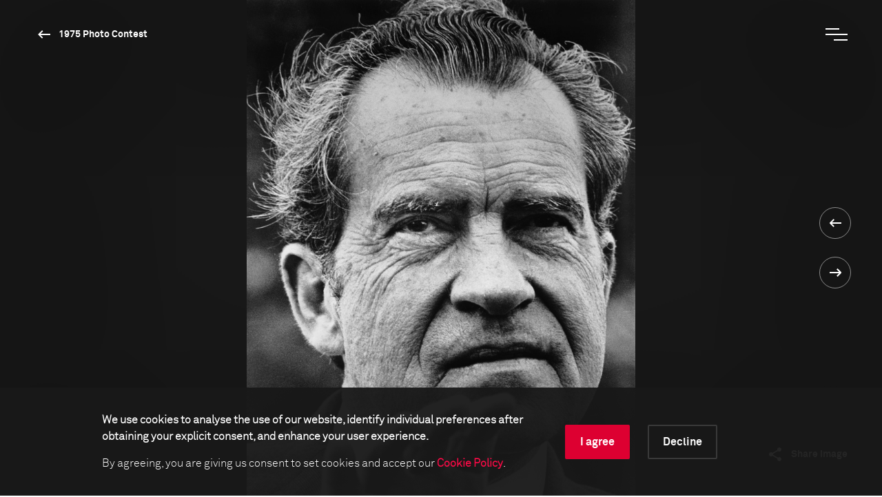

--- FILE ---
content_type: text/html; charset=utf-8
request_url: https://www.worldpressphoto.org/collection/photo-contest/1975/david-c-nance/1
body_size: 13241
content:

<!DOCTYPE html>
<html xmlns="http://www.w3.org/1999/xhtml" lang="en" xml:lang="en">
<head id="head">
    <meta name="viewport" content="width=device-width, initial-scale=1" />
    <meta charset="UTF-8" />
    <link rel="shortcut icon" href="https://www.worldpressphoto.org/favicon.ico" type="image/vnd.microsoft.icon" />
    <title>1975 David C. Nance PO1 | World Press Photo</title>
    <link href="/Frontend/styles/style.css?v=3" rel="stylesheet">
    


    <!-- Google Tag Manager -->
    <script>
        (function (w, d, s, l, i) {
            w[l] = w[l] || []; w[l].push(
                { 'gtm.start': new Date().getTime(), event: 'gtm.js' }
            ); var f = d.getElementsByTagName(s)[0],
                j = d.createElement(s), dl = l != 'dataLayer' ? '&l=' + l : ''; j.async = true; j.src =
                    'https://www.googletagmanager.com/gtm.js?id=' + i + dl; f.parentNode.insertBefore(j, f);
        })(window, document, 'script', 'dataLayer', 'GTM-5FKZ6G8');
    </script>
    <!-- End Google Tag Manager -->
    
    <!-- Google Tag Manager 2025-11-14 -->
    <script>
        (function (w, d, s, l, i) {
                w[l] = w[l] || []; w[l].push({
                    'gtm.start':
                        new Date().getTime(), event: 'gtm.js'
                }); var f = d.getElementsByTagName(s)[0],
                    j = d.createElement(s), dl = l != 'dataLayer' ? '&l=' + l : ''; j.async = true; j.src =
                        'https://www.googletagmanager.com/gtm.js?id=' + i + dl; f.parentNode.insertBefore(j, f);
        })(window, document, 'script', 'dataLayer', 'GTM-NHGBTL3D');
    </script>
    <!-- End Google Tag Manager -->
    
    
    <script>
        function setCMSCookieLevel(lvl) {

            document.cookie = `CMSCookieLevel=${lvl};max-age=31536000; SameSite=LAX; Secure`;
            window.location.reload();
        }

    </script>

    <script>
        function setImageWarning() {

            document.cookie = `WPPImageWarning=accepted;max-age=; SameSite=LAX; Secure`;
            window.location.reload();
        }

    </script>

    <meta name="description" content="1975 David C. Nance PO1">
</head>
<body>
    <!-- Google Tag Manager (noscript) -->
    <noscript>
        <iframe src="https://www.googletagmanager.com/ns.html?id=GTM-5FKZ6G8"
                height="0" width="0" style="display:none;visibility:hidden"></iframe>
    </noscript>
    <!-- End Google Tag Manager (noscript) -->
    
    <!-- Google Tag Manager (noscript) 2025-11-14 -->
    <noscript>
        <iframe src="https://www.googletagmanager.com/ns.html?id=GTM-NHGBTL3D"
                height="0" width="0" style="display:none;visibility:hidden"></iframe>
    </noscript>
    <!-- End Google Tag Manager (noscript) -->
    
    
    <header>

            <div class="header js-header">
                <div class="position-relative">
                    <a href="/" class="header__logo animatable animatable--hidden animatable--start-y-top js-logo">
                        <img src="/Frontend/images/logo.svg" alt="logo" />
                    </a>

                    <a href="/collection/photocontest/1975"
                       class="button button--white button--arrow-left button--arrow-white button--smaller-text button--header animatable animatable--visible animatable--end-y-absolute-centered js-header-button">
                        1975 Photo Contest
                    </a>
                </div>
                <div class="header__search animatable animatable--hidden animatable--start-y-top js-search-element">
                    <input type="search" class="header__search-input" placeholder=Search... />
                    <input type="submit" class="header__search-btn" value="" />
                </div>
                <button type="button" class="header__menu-btn js-menu-btn">
                    <span class="header__menu-btn-line"></span>
                    <span class="header__menu-btn-line"></span>
                    <span class="header__menu-btn-line"></span>
                </button>
            </div>
    <div class="main-menu js-menu">
        <div class="main-menu__navigation js-menu-navigation">
                <nav class="main-menu__navigation-top">

                        <ul class="list list--primary list--red-line js-menu-list">
                            <li class="animatable animatable--hidden animatable--start-y-bottom">
                                <a href="/calendar" >Calendar</a>
                            </li>

                        </ul>
                        <ul class="list list--primary list--red-line js-menu-list">
                            <li class="animatable animatable--hidden animatable--start-y-bottom">
                                <a href="/collection" >Collection</a>
                            </li>

                                <li class="animatable animatable--hidden animatable--start-y-bottom">
                                    <a href="/collection/photocontest/2025" >
                                        2025 Contest
                                    </a>
                                </li>
                                <li class="animatable animatable--hidden animatable--start-y-bottom">
                                    <a href="/collection/photo-contest" >
                                        Archive 1955 - 2025
                                    </a>
                                </li>
                        </ul>
                        <ul class="list list--primary list--red-line js-menu-list">
                            <li class="animatable animatable--hidden animatable--start-y-bottom">
                                <a href="/contest/2026" >Contest</a>
                            </li>

                        </ul>
                        <ul class="list list--primary list--red-line js-menu-list">
                            <li class="animatable animatable--hidden animatable--start-y-bottom">
                                <a href="/exhibitions" >Exhibitions</a>
                            </li>

                        </ul>
                        <ul class="list list--primary list--red-line js-menu-list">
                            <li class="animatable animatable--hidden animatable--start-y-bottom">
                                <a href="/education/" >Education</a>
                            </li>

                                <li class="animatable animatable--hidden animatable--start-y-bottom">
                                    <a href="/education/programs" >
                                        Programs
                                    </a>
                                </li>
                                <li class="animatable animatable--hidden animatable--start-y-bottom">
                                    <a href="/education/visual-literacy" >
                                        Visual Literacy
                                    </a>
                                </li>
                                <li class="animatable animatable--hidden animatable--start-y-bottom">
                                    <a href="/education/research" >
                                        Research
                                    </a>
                                </li>
                        </ul>
                        <ul class="list list--primary list--red-line js-menu-list">
                            <li class="animatable animatable--hidden animatable--start-y-bottom">
                                <a href="/yearbook" >Publication</a>
                            </li>

                        </ul>

                </nav>

                <div class="main-menu__navigation-bottom">
                    <ul class="list list--horizontal list--secondary list--red-line js-menu-list">
                            <li class="animatable animatable--hidden animatable--start-y-bottom">
                                <a href="/about-us" >
                                    About us
                                </a>
                            </li>
                            <li class="animatable animatable--hidden animatable--start-y-bottom">
                                <a href="/news" >
                                    News
                                </a>
                            </li>
                            <li class="animatable animatable--hidden animatable--start-y-bottom">
                                <a href="/yearbook" >
                                    Yearbook
                                </a>
                            </li>
                            <li class="animatable animatable--hidden animatable--start-y-bottom">
                                <a href="https://witness.worldpressphoto.org/" target=&#39;_blank&#39;>
                                    Online magazine
                                </a>
                            </li>
                            <li class="animatable animatable--hidden animatable--start-y-bottom">
                                <a href="/support" >
                                    Support us
                                </a>
                            </li>
                    </ul>
                </div>
        </div>
    </div>

    </header>
    <main class="js-bg-color-el">
        
    <div class="js-bg-color-el">
        <div class="photo-details-page">
                <div class="background-color background-color--dark">
                    <div class="container">
                        <div class="full-viewport full-viewport--dark-bg js-bg-color-el js-full-viewport js-intro-switcher">
                            <div class="swiper-container big-image-swiper">
                                <div class="swiper-wrapper">
                                    <div class="swiper-slide mobile-img-center" title="" style="background: url('/getmedia/5155f261-06eb-45e3-831c-eac007a71185/1975-David-C-Nance-PO1?maxsidesize=1920&amp;resizemode=force') no-repeat center/contain"></div>
                                </div>
                                <div class="swiper-btns swiper-btns--center-right swiper-btns--vertical">
                                    <a href='/collection/photo-contest/1975/bill-pierce-gn/1'
                                       class="swiper-btn swiper-btn--white swiper-btn--round-with-arrow swiper-btn--prev">
                                    </a>

                                    <a href='/collection/photo-contest/1975/dimitar-deynov-ot/1'
                                       class="swiper-btn swiper-btn--white swiper-btn--round-with-arrow swiper-btn--next">
                                    </a>
                                </div>
                                <div class="big-image-swiper__controls">
                                    <div class="big-image-swiper__controls-holder big-image-swiper__controls-holder--left">
                                    </div>
                                    <div class="big-image-swiper__controls-holder">
                                        

                                        <div class="big-image-swiper__controls-holder">
                                            <a href="#" class="button button--swiper-controls button--share js-share-button">
                                                <span>Share image</span>
                                            </a>
                                            <div class="big-image-swiper__controls-holder-social animatable animatable--hidden animatable--start-y-bottom js-social-icons">
                                                <a href="https://twitter.com/intent/tweet?url=https://www.worldpressphoto.org/collection/photo-contest/1975/david-c-nance/1" target="_blank" class="icon icon--social icon--tw">
                                                    <span class="sr-only">Twitter Icon</span>
                                                </a>
                                                <a href="https://www.facebook.com/sharer/sharer.php?u=https://www.worldpressphoto.org/collection/photo-contest/1975/david-c-nance/1" target="_blank" class="icon icon--social icon--fb">
                                                    <span class="sr-only">Facebook Icon</span>
                                                </a>
                                                <a href="https://www.linkedin.com/shareArticle?mini=true&url=https://www.worldpressphoto.org/collection/photo-contest/1975/david-c-nance/1" target="_blank" class="icon icon--social icon--li">
                                                    <span class="sr-only">LinkedIn Icon</span>
                                                </a>
                                            </div>
                                        </div>
                                    </div>
                                </div>
                            </div>
                        </div>
                    </div>
                </div>
                        

<div class="container">
    <div class="custom-row">
        <div class="col-12">
            <div class="photo-details">

                <div class="photo-details__fixed-column js-sticky-content-holder js-bg-color-el">
                    <div class="photo-details__fixed-column-stretched-background"></div>
                    <div class="photo-details__fixed-column-content js-sticky-content">

                            <div class="photo-details__fixed-column-title">
                                    <h5 class="title title--16 title--gray">1975 Photo Contest - Portraits - 1st prize</h5>
                                                            </div>


                            <div class="photo-details__fixed-column-photographer">

                                
    <h5 class="title title--16 title--gray">Photographer</h5>
    <h2 class="title title--40 title--white">David C. Nance</h2>

                                    <p class="photo-details">Houston Chronicle</p>
                            </div>


                    </div>
                </div>

                <div class="photo-details__content-column js-bg-color-el">
                    <div class="photo-details__section photo-details__section--general-info">
                            <p>01 February, 1974</p>
                                                    <p>
                                <p>US President Richard Nixon during the Watergate scandal, six months prior to his resignation.</p>

                            </p>
                        
                    </div>

                    <div class="photo-details__more-info-mobile">
                        <a href="#" class="button button--arrow-right js-toggle-mobile-content-position">
                            <span>More information about the photo</span><span>Less information about the photo</span>
                        </a>
                    </div>


    <div class="photo-details__section photo-details__section--photographer-info">
        <h3 class="title title--32 title--gray">About the photographer</h3>



        <div class="photo-details__photographer-bio">
            <p class="photo-details__photographer-name">David C. Nance</p>
                    <p>David C. Nance, born in Charlotte, North Carolina, worked as a photojournalist for the Charlotte Observer before joining the Houston Chronicle in 1965.</p>
        </div>


            <p class="link-arrow">
                <a class="button button--arrow-right" href="/david-c-nance">Read the full biography</a>
            </p>
    </div>

                    <div id="more-info" class="photo-details__section photo-details__section--more-info">






                            <div class="photo-details__more-info-item">
                                <h3 class="title title--32 title--gray">This image is collected in</h3>

                                    <p class="link-arrow">
                                        <a class="button button--arrow-right" href="/collection/photocontest/1975">1975 Photo Contest</a>
                                    </p>
                            </div>
                    </div>

                        <div class="photo-details__more-info-toggle">
                            <a href="#more-info" class="js-toggle-content-height toggle-arrow-down">
                                <span class="photo-details__more-info-show-more">More information about the photo</span>
                                <span class="photo-details__more-info-show-less">Less information about the photo</span>
                                <span class="photo-details__more-info-arrow button button--arrow-down"></span>
                            </a>
                        </div>

                </div>

            </div>
        </div>


            <div class="photo-details-page__photo-carousel">
                <div class="swiper-container photo-hover-carousel js-photo-hover-carousel-swiper js-bg-color-el">
                    <h2 class="title title--40">Related stories</h2>
                    <div class="swiper-wrapper">

                            <div class="swiper-slide">
                                <div class="photo-hover-carousel__item">
                                    <a href="/collection/photo-contest/1974/alexander-rubashkin/1">
                                        <div class="photo-hover-carousel__item-image img-center js-img-with-txt js-bg-color-el swiper-lazy" style="background-position:center;background-size:cover;background-repeat:no-repeat;"
                                             title="David C. Nance" data-background="/getmedia/4be9a3e9-66ce-4f6b-93ff-1801d1d30fa3/1974-Alexander-Rubashkin-PO1?maxsidesize=1920&amp;resizemode=force">
                                            <div class="swiper-lazy-preloader"></div>
                                        </div>
                                        <div class="photo-hover-carousel__item-text js-txt-for-img">
                                            <p class="photo-hover-carousel__item-small-label"></p>
                                            <p class="photo-hover-carousel__item-large-label">David C. Nance</p>
                                        </div>
                                    </a>
                                </div>
                            </div>
                            <div class="swiper-slide">
                                <div class="photo-hover-carousel__item">
                                    <a href="/collection/photo-contest/1972/manfred-rademacher/1">
                                        <div class="photo-hover-carousel__item-image img-center js-img-with-txt js-bg-color-el swiper-lazy" style="background-position:center;background-size:cover;background-repeat:no-repeat;"
                                             title="David C. Nance" data-background="/getmedia/c6f17374-10e3-4e0d-9b62-90b93bf035ab/1972-Manfred-Rademacher-PO2?maxsidesize=1920&amp;resizemode=force">
                                            <div class="swiper-lazy-preloader"></div>
                                        </div>
                                        <div class="photo-hover-carousel__item-text js-txt-for-img">
                                            <p class="photo-hover-carousel__item-small-label"></p>
                                            <p class="photo-hover-carousel__item-large-label">David C. Nance</p>
                                        </div>
                                    </a>
                                </div>
                            </div>
                            <div class="swiper-slide">
                                <div class="photo-hover-carousel__item">
                                    <a href="/collection/photo-contest/1973/peter-meissner/1">
                                        <div class="photo-hover-carousel__item-image img-center js-img-with-txt js-bg-color-el swiper-lazy" style="background-position:center;background-size:cover;background-repeat:no-repeat;"
                                             title="David C. Nance" data-background="/getmedia/779b91a3-4e92-4fb3-a1b6-d38fc61ee318/1973-Peter-Meissner-PO1?maxsidesize=1920&amp;resizemode=force">
                                            <div class="swiper-lazy-preloader"></div>
                                        </div>
                                        <div class="photo-hover-carousel__item-text js-txt-for-img">
                                            <p class="photo-hover-carousel__item-small-label"></p>
                                            <p class="photo-hover-carousel__item-large-label">David C. Nance</p>
                                        </div>
                                    </a>
                                </div>
                            </div>
                            <div class="swiper-slide">
                                <div class="photo-hover-carousel__item">
                                    <a href="/collection/photo-contest/1974/john-duricka/1">
                                        <div class="photo-hover-carousel__item-image img-center js-img-with-txt js-bg-color-el swiper-lazy" style="background-position:center;background-size:cover;background-repeat:no-repeat;"
                                             title="David C. Nance" data-background="/getmedia/40c63855-051a-4133-b4c0-25a6a50ebe1f/1974-John-Duricka-PO3?maxsidesize=1920&amp;resizemode=force">
                                            <div class="swiper-lazy-preloader"></div>
                                        </div>
                                        <div class="photo-hover-carousel__item-text js-txt-for-img">
                                            <p class="photo-hover-carousel__item-small-label"></p>
                                            <p class="photo-hover-carousel__item-large-label">David C. Nance</p>
                                        </div>
                                    </a>
                                </div>
                            </div>
                            <div class="swiper-slide">
                                <div class="photo-hover-carousel__item">
                                    <a href="/collection/photo-contest/1974/volker-hinz/1">
                                        <div class="photo-hover-carousel__item-image img-center js-img-with-txt js-bg-color-el swiper-lazy" style="background-position:center;background-size:cover;background-repeat:no-repeat;"
                                             title="David C. Nance" data-background="/getmedia/6bdf396c-57dc-4f00-946c-d6d8a45e3b02/1974-Volker-Hinz-PO2?maxsidesize=1920&amp;resizemode=force">
                                            <div class="swiper-lazy-preloader"></div>
                                        </div>
                                        <div class="photo-hover-carousel__item-text js-txt-for-img">
                                            <p class="photo-hover-carousel__item-small-label"></p>
                                            <p class="photo-hover-carousel__item-large-label">David C. Nance</p>
                                        </div>
                                    </a>
                                </div>
                            </div>
                            <div class="swiper-slide">
                                <div class="photo-hover-carousel__item">
                                    <a href="/collection/photo-contest/1972/klaus-gottfredsen/1">
                                        <div class="photo-hover-carousel__item-image img-center js-img-with-txt js-bg-color-el swiper-lazy" style="background-position:center;background-size:cover;background-repeat:no-repeat;"
                                             title="David C. Nance" data-background="/getmedia/5596a42a-3fc8-412f-b22d-898fd6d2647e/1972-Klaus-Gottfredsen-PO1?maxsidesize=1920&amp;resizemode=force">
                                            <div class="swiper-lazy-preloader"></div>
                                        </div>
                                        <div class="photo-hover-carousel__item-text js-txt-for-img">
                                            <p class="photo-hover-carousel__item-small-label"></p>
                                            <p class="photo-hover-carousel__item-large-label">David C. Nance</p>
                                        </div>
                                    </a>
                                </div>
                            </div>
                            <div class="swiper-slide">
                                <div class="photo-hover-carousel__item">
                                    <a href="/collection/photo-contest/1975/eduardo-gageiro/1">
                                        <div class="photo-hover-carousel__item-image img-center js-img-with-txt js-bg-color-el swiper-lazy" style="background-position:center;background-size:cover;background-repeat:no-repeat;"
                                             title="David C. Nance" data-background="/getmedia/b4bcc605-1a67-461a-8341-bfb9139fe940/1975-Eduardo-Gageiro-PO2?maxsidesize=1920&amp;resizemode=force">
                                            <div class="swiper-lazy-preloader"></div>
                                        </div>
                                        <div class="photo-hover-carousel__item-text js-txt-for-img">
                                            <p class="photo-hover-carousel__item-small-label"></p>
                                            <p class="photo-hover-carousel__item-large-label">David C. Nance</p>
                                        </div>
                                    </a>
                                </div>
                            </div>
                            <div class="swiper-slide">
                                <div class="photo-hover-carousel__item">
                                    <a href="/collection/photo-contest/1973/vladimir-savostyanov/1">
                                        <div class="photo-hover-carousel__item-image img-center js-img-with-txt js-bg-color-el swiper-lazy" style="background-position:center;background-size:cover;background-repeat:no-repeat;"
                                             title="David C. Nance" data-background="/getmedia/da6faf64-5790-4536-9e9f-19866a2f46b8/1973-Vladimir-Savostyanov-PO3?maxsidesize=1920&amp;resizemode=force">
                                            <div class="swiper-lazy-preloader"></div>
                                        </div>
                                        <div class="photo-hover-carousel__item-text js-txt-for-img">
                                            <p class="photo-hover-carousel__item-small-label"></p>
                                            <p class="photo-hover-carousel__item-large-label">David C. Nance</p>
                                        </div>
                                    </a>
                                </div>
                            </div>
                            <div class="swiper-slide">
                                <div class="photo-hover-carousel__item">
                                    <a href="/collection/photo-contest/1972/jorma-k-pouta/1">
                                        <div class="photo-hover-carousel__item-image img-center js-img-with-txt js-bg-color-el swiper-lazy" style="background-position:center;background-size:cover;background-repeat:no-repeat;"
                                             title="David C. Nance" data-background="/getmedia/d7f2808c-7099-4289-be9c-067ae24d8a91/1972-Jorma-K-Pouta-PO3?maxsidesize=1920&amp;resizemode=force">
                                            <div class="swiper-lazy-preloader"></div>
                                        </div>
                                        <div class="photo-hover-carousel__item-text js-txt-for-img">
                                            <p class="photo-hover-carousel__item-small-label"></p>
                                            <p class="photo-hover-carousel__item-large-label">David C. Nance</p>
                                        </div>
                                    </a>
                                </div>
                            </div>
                            <div class="swiper-slide">
                                <div class="photo-hover-carousel__item">
                                    <a href="/collection/photo-contest/1973/boris-kaufman/1">
                                        <div class="photo-hover-carousel__item-image img-center js-img-with-txt js-bg-color-el swiper-lazy" style="background-position:center;background-size:cover;background-repeat:no-repeat;"
                                             title="David C. Nance" data-background="/getmedia/29c124fb-aabc-4b14-8807-4215825284ac/1973-Boris-Kaufman-PO2?maxsidesize=1920&amp;resizemode=force">
                                            <div class="swiper-lazy-preloader"></div>
                                        </div>
                                        <div class="photo-hover-carousel__item-text js-txt-for-img">
                                            <p class="photo-hover-carousel__item-small-label"></p>
                                            <p class="photo-hover-carousel__item-large-label">David C. Nance</p>
                                        </div>
                                    </a>
                                </div>
                            </div>

                    </div>
                    <div class="swiper-btns swiper-btns--top-right swiper-btns--horizontal swiper-btns--hidden-mobile">
                        <div href="#" class="swiper-btn swiper-btn--black swiper-btn--round-with-arrow swiper-btn--round-with-arrow-inline swiper-btn--prev js-swiper-btn-prev"></div>
                        <div href="#" class="swiper-btn swiper-btn--black swiper-btn--round-with-arrow swiper-btn--round-with-arrow-inline swiper-btn--next js-swiper-btn-next"></div>
                    </div>
                </div>

            </div>

            <div class="photo-details-page__photo-carousel">
                <div class="swiper-container photo-hover-carousel js-photo-hover-carousel-swiper js-bg-color-el">
                    <a href="/collection/photocontest/1975"><h2 class="title title--40">1975 Photo Contest winners<span class="button button--arrow-right button--arrow-right-title"></span></h2></a>
                    <div class="swiper-wrapper">

                            <div class="swiper-slide">
                                <div class="photo-hover-carousel__item">
                                    
                                    <a href="/collection/photo-contest/1975/erwin-doring-aas/1">
                                        <div class="photo-hover-carousel__item-image img-center js-img-with-txt js-bg-color-el swiper-lazy" style="background-position:center;background-size:cover;background-repeat:no-repeat;"
                                             title="Erwin D&#246;ring" data-background="/getmedia/ef3a803d-ba14-4852-8e64-5ef4609241b1/1975-Erwin-Doring-AE3-(1)?maxsidesize=1920&amp;resizemode=force">
                                            <div class="swiper-lazy-preloader"></div>
                                        </div>
                                        <div class="photo-hover-carousel__item-text js-txt-for-img">
                                            <p class="photo-hover-carousel__item-small-label"></p>
                                            <p class="photo-hover-carousel__item-large-label">Erwin D&#246;ring</p>
                                        </div>
                                    </a>
                                </div>
                            </div>
                            <div class="swiper-slide">
                                <div class="photo-hover-carousel__item">
                                    
                                    <a href="/collection/photo-contest/1975/imre-benko-aas/1">
                                        <div class="photo-hover-carousel__item-image img-center js-img-with-txt js-bg-color-el swiper-lazy" style="background-position:center;background-size:cover;background-repeat:no-repeat;"
                                             title="Imre Benk&#246;" data-background="/getmedia/48eb60d3-bf92-4889-a34a-4afb153af07b/1975-Imre-Benko-AE1-(1)?maxsidesize=1920&amp;resizemode=force">
                                            <div class="swiper-lazy-preloader"></div>
                                        </div>
                                        <div class="photo-hover-carousel__item-text js-txt-for-img">
                                            <p class="photo-hover-carousel__item-small-label"></p>
                                            <p class="photo-hover-carousel__item-large-label">Imre Benk&#246;</p>
                                        </div>
                                    </a>
                                </div>
                            </div>
                            <div class="swiper-slide">
                                <div class="photo-hover-carousel__item">
                                    
                                    <a href="/collection/photo-contest/1975/irena-giedraitiene-gf/1">
                                        <div class="photo-hover-carousel__item-image img-center js-img-with-txt js-bg-color-el swiper-lazy" style="background-position:center;background-size:cover;background-repeat:no-repeat;"
                                             title="Irena Giedraitiene" data-background="/getmedia/43cd00d8-dcac-4194-ab64-ad89353411ad/1975-Irena-Giedraitiene-GN1-(1)?maxsidesize=1920&amp;resizemode=force">
                                            <div class="swiper-lazy-preloader"></div>
                                        </div>
                                        <div class="photo-hover-carousel__item-text js-txt-for-img">
                                            <p class="photo-hover-carousel__item-small-label"></p>
                                            <p class="photo-hover-carousel__item-large-label">Irena Giedraitiene</p>
                                        </div>
                                    </a>
                                </div>
                            </div>
                            <div class="swiper-slide">
                                <div class="photo-hover-carousel__item">
                                    
                                    <a href="/collection/photo-contest/1975/bill-pierce-gf/1">
                                        <div class="photo-hover-carousel__item-image img-center js-img-with-txt js-bg-color-el swiper-lazy" style="background-position:center;background-size:cover;background-repeat:no-repeat;"
                                             title="Bill Pierce" data-background="/getmedia/35a1d474-b61a-4f0c-9723-30e30843162f/1975-Bill-Pierce-GN2-(1)?maxsidesize=1920&amp;resizemode=force">
                                            <div class="swiper-lazy-preloader"></div>
                                        </div>
                                        <div class="photo-hover-carousel__item-text js-txt-for-img">
                                            <p class="photo-hover-carousel__item-small-label"></p>
                                            <p class="photo-hover-carousel__item-large-label">Bill Pierce</p>
                                        </div>
                                    </a>
                                </div>
                            </div>
                            <div class="swiper-slide">
                                <div class="photo-hover-carousel__item">
                                    
                                    <a href="/collection/photo-contest/1975/victor-arsiry-gf/1">
                                        <div class="photo-hover-carousel__item-image img-center js-img-with-txt js-bg-color-el swiper-lazy" style="background-position:center;background-size:cover;background-repeat:no-repeat;"
                                             title="Victor Arsiry" data-background="/getmedia/5cb6a514-0434-4ecc-9828-ad7d3f6ef7e6/1975-Victor-Arsiry-GN3-(1)?maxsidesize=1920&amp;resizemode=force">
                                            <div class="swiper-lazy-preloader"></div>
                                        </div>
                                        <div class="photo-hover-carousel__item-text js-txt-for-img">
                                            <p class="photo-hover-carousel__item-small-label"></p>
                                            <p class="photo-hover-carousel__item-large-label">Victor Arsiry</p>
                                        </div>
                                    </a>
                                </div>
                            </div>
                            <div class="swiper-slide">
                                <div class="photo-hover-carousel__item">
                                    
                                    <a href="/collection/photo-contest/1975/irena-giedraitiene-gn/1">
                                        <div class="photo-hover-carousel__item-image img-center js-img-with-txt js-bg-color-el swiper-lazy" style="background-position:center;background-size:cover;background-repeat:no-repeat;"
                                             title="Irena Giedraitiene" data-background="/getmedia/feae964c-6969-4f44-89b0-1ee922982d05/1975-Irena-Giedraitiene-GN1?maxsidesize=1920&amp;resizemode=force">
                                            <div class="swiper-lazy-preloader"></div>
                                        </div>
                                        <div class="photo-hover-carousel__item-text js-txt-for-img">
                                            <p class="photo-hover-carousel__item-small-label"></p>
                                            <p class="photo-hover-carousel__item-large-label">Irena Giedraitiene</p>
                                        </div>
                                    </a>
                                </div>
                            </div>
                            <div class="swiper-slide">
                                <div class="photo-hover-carousel__item">
                                    
                                    <a href="/collection/photo-contest/1975/peter-mitchell-gn/1">
                                        <div class="photo-hover-carousel__item-image img-center js-img-with-txt js-bg-color-el swiper-lazy" style="background-position:center;background-size:cover;background-repeat:no-repeat;"
                                             title="Peter Mitchell" data-background="/getmedia/acf02a27-e225-406a-9776-fe1ca0c6f4c9/1975-Peter-Mitchell-GN1?maxsidesize=1920&amp;resizemode=force">
                                            <div class="swiper-lazy-preloader"></div>
                                        </div>
                                        <div class="photo-hover-carousel__item-text js-txt-for-img">
                                            <p class="photo-hover-carousel__item-small-label"></p>
                                            <p class="photo-hover-carousel__item-large-label">Peter Mitchell</p>
                                        </div>
                                    </a>
                                </div>
                            </div>
                            <div class="swiper-slide">
                                <div class="photo-hover-carousel__item">
                                    
                                    <a href="/collection/photo-contest/1975/harald-schmitt-gn/1">
                                        <div class="photo-hover-carousel__item-image img-center js-img-with-txt js-bg-color-el swiper-lazy" style="background-position:center;background-size:cover;background-repeat:no-repeat;"
                                             title="Harald Schmitt" data-background="/getmedia/db40a3bc-d489-4563-8348-d207ed596d32/1975-Harald-Schmitt-GN3?maxsidesize=1920&amp;resizemode=force">
                                            <div class="swiper-lazy-preloader"></div>
                                        </div>
                                        <div class="photo-hover-carousel__item-text js-txt-for-img">
                                            <p class="photo-hover-carousel__item-small-label"></p>
                                            <p class="photo-hover-carousel__item-large-label">Harald Schmitt</p>
                                        </div>
                                    </a>
                                </div>
                            </div>
                            <div class="swiper-slide">
                                <div class="photo-hover-carousel__item">
                                    
                                    <a href="/collection/photo-contest/1975/ken-regan-gn/1">
                                        <div class="photo-hover-carousel__item-image img-center js-img-with-txt js-bg-color-el swiper-lazy" style="background-position:center;background-size:cover;background-repeat:no-repeat;"
                                             title="Ken Regan" data-background="/getmedia/4f839f75-46a9-4768-a114-393e2d962857/1975-Ken-Regan-GN1?maxsidesize=1920&amp;resizemode=force">
                                            <div class="swiper-lazy-preloader"></div>
                                        </div>
                                        <div class="photo-hover-carousel__item-text js-txt-for-img">
                                            <p class="photo-hover-carousel__item-small-label"></p>
                                            <p class="photo-hover-carousel__item-large-label">Ken Regan</p>
                                        </div>
                                    </a>
                                </div>
                            </div>
                            <div class="swiper-slide">
                                <div class="photo-hover-carousel__item">
                                    
                                    <a href="/collection/photo-contest/1975/nancy-moran-gn/1">
                                        <div class="photo-hover-carousel__item-image img-center js-img-with-txt js-bg-color-el swiper-lazy" style="background-position:center;background-size:cover;background-repeat:no-repeat;"
                                             title="Nancy Moran" data-background="/getmedia/9a22c827-b321-4a50-8d8f-ea5a86d2de62/1975-Nancy-Moran-GN2?maxsidesize=1920&amp;resizemode=force">
                                            <div class="swiper-lazy-preloader"></div>
                                        </div>
                                        <div class="photo-hover-carousel__item-text js-txt-for-img">
                                            <p class="photo-hover-carousel__item-small-label"></p>
                                            <p class="photo-hover-carousel__item-large-label">Nancy Moran</p>
                                        </div>
                                    </a>
                                </div>
                            </div>
                            <div class="swiper-slide">
                                <div class="photo-hover-carousel__item">
                                    
                                    <a href="/collection/photo-contest/1975/victor-arsiry-gn/1">
                                        <div class="photo-hover-carousel__item-image img-center js-img-with-txt js-bg-color-el swiper-lazy" style="background-position:center;background-size:cover;background-repeat:no-repeat;"
                                             title="Victor Arsiry" data-background="/getmedia/36e40a66-ef0c-413c-9a31-a573681544e4/1975-Victor-Arsiry-GN3?maxsidesize=1920&amp;resizemode=force">
                                            <div class="swiper-lazy-preloader"></div>
                                        </div>
                                        <div class="photo-hover-carousel__item-text js-txt-for-img">
                                            <p class="photo-hover-carousel__item-small-label"></p>
                                            <p class="photo-hover-carousel__item-large-label">Victor Arsiry</p>
                                        </div>
                                    </a>
                                </div>
                            </div>
                            <div class="swiper-slide">
                                <div class="photo-hover-carousel__item">
                                    
                                    <a href="/collection/photo-contest/1975/yuri-ustinov-gn/1">
                                        <div class="photo-hover-carousel__item-image img-center js-img-with-txt js-bg-color-el swiper-lazy" style="background-position:center;background-size:cover;background-repeat:no-repeat;"
                                             title="Yuri Ustinov" data-background="/getmedia/1e3aab36-f6e3-4e3e-988f-0363f566b953/1975-Yuri-Ustinov-GN3?maxsidesize=1920&amp;resizemode=force">
                                            <div class="swiper-lazy-preloader"></div>
                                        </div>
                                        <div class="photo-hover-carousel__item-text js-txt-for-img">
                                            <p class="photo-hover-carousel__item-small-label"></p>
                                            <p class="photo-hover-carousel__item-large-label">Yuri Ustinov</p>
                                        </div>
                                    </a>
                                </div>
                            </div>
                            <div class="swiper-slide">
                                <div class="photo-hover-carousel__item">
                                    
                                    <a href="/collection/photo-contest/1975/horst-faas-gn/1">
                                        <div class="photo-hover-carousel__item-image img-center js-img-with-txt js-bg-color-el swiper-lazy" style="background-position:center;background-size:cover;background-repeat:no-repeat;"
                                             title="Horst Faas" data-background="/getmedia/d299802f-157e-4a32-8458-af168735c1ce/1975-Horst-Faas-GN2?maxsidesize=1920&amp;resizemode=force">
                                            <div class="swiper-lazy-preloader"></div>
                                        </div>
                                        <div class="photo-hover-carousel__item-text js-txt-for-img">
                                            <p class="photo-hover-carousel__item-small-label"></p>
                                            <p class="photo-hover-carousel__item-large-label">Horst Faas</p>
                                        </div>
                                    </a>
                                </div>
                            </div>
                            <div class="swiper-slide">
                                <div class="photo-hover-carousel__item">
                                    
                                    <a href="/collection/photo-contest/1975/bill-pierce-gn/1">
                                        <div class="photo-hover-carousel__item-image img-center js-img-with-txt js-bg-color-el swiper-lazy" style="background-position:center;background-size:cover;background-repeat:no-repeat;"
                                             title="Bill Pierce" data-background="/getmedia/57dd6004-0ec6-4363-a278-a4e2fa0d408a/1975-Bill-Pierce-GN2?maxsidesize=1920&amp;resizemode=force">
                                            <div class="swiper-lazy-preloader"></div>
                                        </div>
                                        <div class="photo-hover-carousel__item-text js-txt-for-img">
                                            <p class="photo-hover-carousel__item-small-label"></p>
                                            <p class="photo-hover-carousel__item-large-label">Bill Pierce</p>
                                        </div>
                                    </a>
                                </div>
                            </div>
                            <div class="swiper-slide">
                                <div class="photo-hover-carousel__item">
                                    
                                    <a href="/collection/photo-contest/1975/ovie-carter-gns/1">
                                        <div class="photo-hover-carousel__item-image img-center js-img-with-txt js-bg-color-el swiper-lazy" style="background-position:center;background-size:cover;background-repeat:no-repeat;"
                                             title="Ovie Carter" data-background="/getmedia/249e5cd2-66b5-41f0-9da9-1a8fe569c7e5/WPP-Archive_Limited-access.png?maxsidesize=1920&amp;resizemode=force">
                                            <div class="swiper-lazy-preloader"></div>
                                        </div>
                                        <div class="photo-hover-carousel__item-text js-txt-for-img">
                                            <p class="photo-hover-carousel__item-small-label"></p>
                                            <p class="photo-hover-carousel__item-large-label">Ovie Carter</p>
                                        </div>
                                    </a>
                                </div>
                            </div>
                            <div class="swiper-slide">
                                <div class="photo-hover-carousel__item">
                                    
                                    <a href="/collection/photo-contest/1975/tommy-mardell-gns/1">
                                        <div class="photo-hover-carousel__item-image img-center js-img-with-txt js-bg-color-el swiper-lazy" style="background-position:center;background-size:cover;background-repeat:no-repeat;"
                                             title="Tommy Mardell" data-background="/getmedia/03ce2b86-4349-43cc-ad80-75ed0810bda7/1975-Tommy-Mardell-GNS1-AF?maxsidesize=1920&amp;resizemode=force">
                                            <div class="swiper-lazy-preloader"></div>
                                        </div>
                                        <div class="photo-hover-carousel__item-text js-txt-for-img">
                                            <p class="photo-hover-carousel__item-small-label"></p>
                                            <p class="photo-hover-carousel__item-large-label">Tommy Mardell</p>
                                        </div>
                                    </a>
                                </div>
                            </div>
                            <div class="swiper-slide">
                                <div class="photo-hover-carousel__item">
                                    
                                    <a href="/collection/photo-contest/1975/gerard-klijn-gns/1">
                                        <div class="photo-hover-carousel__item-image img-center js-img-with-txt js-bg-color-el swiper-lazy" style="background-position:center;background-size:cover;background-repeat:no-repeat;"
                                             title="G&#233;rard Klijn" data-background="/getmedia/8e6ee23d-221d-4ab0-8f54-57f090782507/1975-Gerard-Klijn-GNS3-AH?maxsidesize=1920&amp;resizemode=force">
                                            <div class="swiper-lazy-preloader"></div>
                                        </div>
                                        <div class="photo-hover-carousel__item-text js-txt-for-img">
                                            <p class="photo-hover-carousel__item-small-label"></p>
                                            <p class="photo-hover-carousel__item-large-label">G&#233;rard Klijn</p>
                                        </div>
                                    </a>
                                </div>
                            </div>
                            <div class="swiper-slide">
                                <div class="photo-hover-carousel__item">
                                    
                                    <a href="/collection/photo-contest/1975/ian-bradshaw/1">
                                        <div class="photo-hover-carousel__item-image img-center js-img-with-txt js-bg-color-el swiper-lazy" style="background-position:center;background-size:cover;background-repeat:no-repeat;"
                                             title="Ian Bradshaw" data-background="/getmedia/328e2a93-2bca-4ab5-a344-cd3591c7366c/1975-Ian-Bradshaw-HM1?maxsidesize=1920&amp;resizemode=force">
                                            <div class="swiper-lazy-preloader"></div>
                                        </div>
                                        <div class="photo-hover-carousel__item-text js-txt-for-img">
                                            <p class="photo-hover-carousel__item-small-label"></p>
                                            <p class="photo-hover-carousel__item-large-label">Ian Bradshaw</p>
                                        </div>
                                    </a>
                                </div>
                            </div>
                            <div class="swiper-slide">
                                <div class="photo-hover-carousel__item">
                                    
                                    <a href="/collection/photo-contest/1975/rafik-nagiyev/1">
                                        <div class="photo-hover-carousel__item-image img-center js-img-with-txt js-bg-color-el swiper-lazy" style="background-position:center;background-size:cover;background-repeat:no-repeat;"
                                             title="Rafik Nagiyev" data-background="/getmedia/d6276726-adc4-454b-805a-1ff2d9f171a4/1975-Rafik-Nagiyev-HM2?maxsidesize=1920&amp;resizemode=force">
                                            <div class="swiper-lazy-preloader"></div>
                                        </div>
                                        <div class="photo-hover-carousel__item-text js-txt-for-img">
                                            <p class="photo-hover-carousel__item-small-label"></p>
                                            <p class="photo-hover-carousel__item-large-label">Rafik Nagiyev</p>
                                        </div>
                                    </a>
                                </div>
                            </div>
                            <div class="swiper-slide">
                                <div class="photo-hover-carousel__item">
                                    
                                    <a href="/collection/photo-contest/1975/mike-maloney/1">
                                        <div class="photo-hover-carousel__item-image img-center js-img-with-txt js-bg-color-el swiper-lazy" style="background-position:center;background-size:cover;background-repeat:no-repeat;"
                                             title="Mike Maloney" data-background="/getmedia/8e77bcc2-5b15-4b76-82e8-78486b886555/1975-Mike-Maloney-HM3?maxsidesize=1920&amp;resizemode=force">
                                            <div class="swiper-lazy-preloader"></div>
                                        </div>
                                        <div class="photo-hover-carousel__item-text js-txt-for-img">
                                            <p class="photo-hover-carousel__item-small-label"></p>
                                            <p class="photo-hover-carousel__item-large-label">Mike Maloney</p>
                                        </div>
                                    </a>
                                </div>
                            </div>
                            <div class="swiper-slide">
                                <div class="photo-hover-carousel__item">
                                    
                                    <a href="/collection/photo-contest/1975/hannu-hautala-nas/1">
                                        <div class="photo-hover-carousel__item-image img-center js-img-with-txt js-bg-color-el swiper-lazy" style="background-position:center;background-size:cover;background-repeat:no-repeat;"
                                             title="Hannu Hautala" data-background="/getmedia/4c51fa05-252f-4e29-b0e0-46541efa74d3/1975-Hannu-Hautala-NAS3-AE?maxsidesize=1920&amp;resizemode=force">
                                            <div class="swiper-lazy-preloader"></div>
                                        </div>
                                        <div class="photo-hover-carousel__item-text js-txt-for-img">
                                            <p class="photo-hover-carousel__item-small-label"></p>
                                            <p class="photo-hover-carousel__item-large-label">Hannu Hautala</p>
                                        </div>
                                    </a>
                                </div>
                            </div>
                            <div class="swiper-slide">
                                <div class="photo-hover-carousel__item">
                                    
                                    <a href="/collection/photo-contest/1975/yuri-ustinov-nef/1">
                                        <div class="photo-hover-carousel__item-image img-center js-img-with-txt js-bg-color-el swiper-lazy" style="background-position:center;background-size:cover;background-repeat:no-repeat;"
                                             title="Yuri Ustinov" data-background="/getmedia/22b282fe-39a7-4e92-a08b-f01829332851/1975-Yuri-Ustinov-GN3-(1)?maxsidesize=1920&amp;resizemode=force">
                                            <div class="swiper-lazy-preloader"></div>
                                        </div>
                                        <div class="photo-hover-carousel__item-text js-txt-for-img">
                                            <p class="photo-hover-carousel__item-small-label"></p>
                                            <p class="photo-hover-carousel__item-large-label">Yuri Ustinov</p>
                                        </div>
                                    </a>
                                </div>
                            </div>
                            <div class="swiper-slide">
                                <div class="photo-hover-carousel__item">
                                    
                                    <a href="/collection/photo-contest/1975/nancy-moran-nef/1">
                                        <div class="photo-hover-carousel__item-image img-center js-img-with-txt js-bg-color-el swiper-lazy" style="background-position:center;background-size:cover;background-repeat:no-repeat;"
                                             title="Nancy Moran" data-background="/getmedia/12458a58-3dfa-4252-bfc1-e063ab10ef71/1975-Nancy-Moran-GN2-(1)?maxsidesize=1920&amp;resizemode=force">
                                            <div class="swiper-lazy-preloader"></div>
                                        </div>
                                        <div class="photo-hover-carousel__item-text js-txt-for-img">
                                            <p class="photo-hover-carousel__item-small-label"></p>
                                            <p class="photo-hover-carousel__item-large-label">Nancy Moran</p>
                                        </div>
                                    </a>
                                </div>
                            </div>
                            <div class="swiper-slide">
                                <div class="photo-hover-carousel__item">
                                    
                                    <a href="/collection/photo-contest/1975/ken-regan-nef/1">
                                        <div class="photo-hover-carousel__item-image img-center js-img-with-txt js-bg-color-el swiper-lazy" style="background-position:center;background-size:cover;background-repeat:no-repeat;"
                                             title="Ken Regan" data-background="/getmedia/a16f9a91-7b08-4672-bca7-9c671f95d8eb/1975-Ken-Regan-GN1-(1)?maxsidesize=1920&amp;resizemode=force">
                                            <div class="swiper-lazy-preloader"></div>
                                        </div>
                                        <div class="photo-hover-carousel__item-text js-txt-for-img">
                                            <p class="photo-hover-carousel__item-small-label"></p>
                                            <p class="photo-hover-carousel__item-large-label">Ken Regan</p>
                                        </div>
                                    </a>
                                </div>
                            </div>
                            <div class="swiper-slide">
                                <div class="photo-hover-carousel__item">
                                    
                                    <a href="/collection/photo-contest/1975/horst-faas-on/1">
                                        <div class="photo-hover-carousel__item-image img-center js-img-with-txt js-bg-color-el swiper-lazy" style="background-position:center;background-size:cover;background-repeat:no-repeat;"
                                             title="Horst Faas" data-background="/getmedia/84e520c4-ed05-4117-ac96-fdb1b3bde506/1975-Horst-Faas-GN2-(1)?maxsidesize=1920&amp;resizemode=force">
                                            <div class="swiper-lazy-preloader"></div>
                                        </div>
                                        <div class="photo-hover-carousel__item-text js-txt-for-img">
                                            <p class="photo-hover-carousel__item-small-label"></p>
                                            <p class="photo-hover-carousel__item-large-label">Horst Faas</p>
                                        </div>
                                    </a>
                                </div>
                            </div>
                            <div class="swiper-slide">
                                <div class="photo-hover-carousel__item">
                                    
                                    <a href="/collection/photo-contest/1975/harald-schmitt-on/1">
                                        <div class="photo-hover-carousel__item-image img-center js-img-with-txt js-bg-color-el swiper-lazy" style="background-position:center;background-size:cover;background-repeat:no-repeat;"
                                             title="Harald Schmitt" data-background="/getmedia/f2ef65b9-c7c2-473b-ad82-79e032722704/1975-Harald-Schmitt-GN3-(1)?maxsidesize=1920&amp;resizemode=force">
                                            <div class="swiper-lazy-preloader"></div>
                                        </div>
                                        <div class="photo-hover-carousel__item-text js-txt-for-img">
                                            <p class="photo-hover-carousel__item-small-label"></p>
                                            <p class="photo-hover-carousel__item-large-label">Harald Schmitt</p>
                                        </div>
                                    </a>
                                </div>
                            </div>
                            <div class="swiper-slide">
                                <div class="photo-hover-carousel__item">
                                    
                                    <a href="/collection/photo-contest/1975/peter-mitchell-on/1">
                                        <div class="photo-hover-carousel__item-image img-center js-img-with-txt js-bg-color-el swiper-lazy" style="background-position:center;background-size:cover;background-repeat:no-repeat;"
                                             title="Peter Mitchell" data-background="/getmedia/ad41c99e-8977-4f54-8941-4f7b4c5cbc50/1975-Peter-Mitchell-GN1-(1)?maxsidesize=1920&amp;resizemode=force">
                                            <div class="swiper-lazy-preloader"></div>
                                        </div>
                                        <div class="photo-hover-carousel__item-text js-txt-for-img">
                                            <p class="photo-hover-carousel__item-small-label"></p>
                                            <p class="photo-hover-carousel__item-large-label">Peter Mitchell</p>
                                        </div>
                                    </a>
                                </div>
                            </div>
                            <div class="swiper-slide">
                                <div class="photo-hover-carousel__item">
                                    
                                    <a href="/collection/photo-contest/1975/dimitar-deynov-ot/1">
                                        <div class="photo-hover-carousel__item-image img-center js-img-with-txt js-bg-color-el swiper-lazy" style="background-position:center;background-size:cover;background-repeat:no-repeat;"
                                             title="Dimitar Deynov" data-background="/getmedia/3bf76e65-4cf7-418b-aeff-9332c1933c0e/1975-Dimitar-Deynov-OT1?maxsidesize=1920&amp;resizemode=force">
                                            <div class="swiper-lazy-preloader"></div>
                                        </div>
                                        <div class="photo-hover-carousel__item-text js-txt-for-img">
                                            <p class="photo-hover-carousel__item-small-label"></p>
                                            <p class="photo-hover-carousel__item-large-label">Dimitar Deynov</p>
                                        </div>
                                    </a>
                                </div>
                            </div>
                            <div class="swiper-slide">
                                <div class="photo-hover-carousel__item">
                                    
                                    <a href="/collection/photo-contest/1975/gerard-klijn-ot/1">
                                        <div class="photo-hover-carousel__item-image img-center js-img-with-txt js-bg-color-el swiper-lazy" style="background-position:center;background-size:cover;background-repeat:no-repeat;"
                                             title="G&#233;rard Klijn" data-background="/getmedia/0ebf16e0-a632-4386-963b-e6893a25e17f/1975-Gerard-Klijn-OT2?maxsidesize=1920&amp;resizemode=force">
                                            <div class="swiper-lazy-preloader"></div>
                                        </div>
                                        <div class="photo-hover-carousel__item-text js-txt-for-img">
                                            <p class="photo-hover-carousel__item-small-label"></p>
                                            <p class="photo-hover-carousel__item-large-label">G&#233;rard Klijn</p>
                                        </div>
                                    </a>
                                </div>
                            </div>
                            <div class="swiper-slide">
                                <div class="photo-hover-carousel__item">
                                    
                                    <a href="/collection/photo-contest/1975/hugo-estenssoro-pns/1">
                                        <div class="photo-hover-carousel__item-image img-center js-img-with-txt js-bg-color-el swiper-lazy" style="background-position:center;background-size:cover;background-repeat:no-repeat;"
                                             title="Hugo Estenssoro" data-background="/getmedia/209582bd-f042-4f35-b4d0-8fa2062114f5/1975-Hugo-Estenssoro-PNS2-AD?maxsidesize=1920&amp;resizemode=force">
                                            <div class="swiper-lazy-preloader"></div>
                                        </div>
                                        <div class="photo-hover-carousel__item-text js-txt-for-img">
                                            <p class="photo-hover-carousel__item-small-label"></p>
                                            <p class="photo-hover-carousel__item-large-label">Hugo Estenssoro</p>
                                        </div>
                                    </a>
                                </div>
                            </div>
                            <div class="swiper-slide">
                                <div class="photo-hover-carousel__item">
                                    
                                    <a href="/collection/photo-contest/1975/hugo-estenssoro-pst/1">
                                        <div class="photo-hover-carousel__item-image img-center js-img-with-txt js-bg-color-el swiper-lazy" style="background-position:center;background-size:cover;background-repeat:no-repeat;"
                                             title="Hugo Estenssoro" data-background="/getmedia/8883b1ef-2c35-4c78-b8cc-1d2c0c83b21e/1975-Hugo-Estenssoro-PNS2-AD-(1)?maxsidesize=1920&amp;resizemode=force">
                                            <div class="swiper-lazy-preloader"></div>
                                        </div>
                                        <div class="photo-hover-carousel__item-text js-txt-for-img">
                                            <p class="photo-hover-carousel__item-small-label"></p>
                                            <p class="photo-hover-carousel__item-large-label">Hugo Estenssoro</p>
                                        </div>
                                    </a>
                                </div>
                            </div>
                            <div class="swiper-slide">
                                <div class="photo-hover-carousel__item">
                                    
                                    <a href="/collection/photo-contest/1975/werner-e-baum-pst/1">
                                        <div class="photo-hover-carousel__item-image img-center js-img-with-txt js-bg-color-el swiper-lazy" style="background-position:center;background-size:cover;background-repeat:no-repeat;"
                                             title="Werner E. Baum" data-background="/getmedia/d6abebac-c6a8-470e-b75d-1c6d7b80fb90/1975-Werner-E-Baum-SNS1-AD-(1)?maxsidesize=1920&amp;resizemode=force">
                                            <div class="swiper-lazy-preloader"></div>
                                        </div>
                                        <div class="photo-hover-carousel__item-text js-txt-for-img">
                                            <p class="photo-hover-carousel__item-small-label"></p>
                                            <p class="photo-hover-carousel__item-large-label">Werner E. Baum</p>
                                        </div>
                                    </a>
                                </div>
                            </div>
                            <div class="swiper-slide">
                                <div class="photo-hover-carousel__item">
                                    
                                    <a href="/collection/photo-contest/1975/hannu-hautala-pst/1">
                                        <div class="photo-hover-carousel__item-image img-center js-img-with-txt js-bg-color-el swiper-lazy" style="background-position:center;background-size:cover;background-repeat:no-repeat;"
                                             title="Hannu Hautala" data-background="/getmedia/f48639e5-2bad-4c9b-96d8-85532c500306/1975-Hannu-Hautala-NAS3-AE-(1)?maxsidesize=1920&amp;resizemode=force">
                                            <div class="swiper-lazy-preloader"></div>
                                        </div>
                                        <div class="photo-hover-carousel__item-text js-txt-for-img">
                                            <p class="photo-hover-carousel__item-small-label"></p>
                                            <p class="photo-hover-carousel__item-large-label">Hannu Hautala</p>
                                        </div>
                                    </a>
                                </div>
                            </div>
                            <div class="swiper-slide">
                                <div class="photo-hover-carousel__item">
                                    
                                    <a href="/collection/photo-contest/1975/tommy-mardell-pst/1">
                                        <div class="photo-hover-carousel__item-image img-center js-img-with-txt js-bg-color-el swiper-lazy" style="background-position:center;background-size:cover;background-repeat:no-repeat;"
                                             title="Tommy Mardell" data-background="/getmedia/40637a96-4ef8-4ef1-8076-00725193baa1/1975-Tommy-Mardell-GNS1-AF-(1)?maxsidesize=1920&amp;resizemode=force">
                                            <div class="swiper-lazy-preloader"></div>
                                        </div>
                                        <div class="photo-hover-carousel__item-text js-txt-for-img">
                                            <p class="photo-hover-carousel__item-small-label"></p>
                                            <p class="photo-hover-carousel__item-large-label">Tommy Mardell</p>
                                        </div>
                                    </a>
                                </div>
                            </div>
                            <div class="swiper-slide">
                                <div class="photo-hover-carousel__item">
                                    
                                    <a href="/collection/photo-contest/1975/ovie-carter-pst/1">
                                        <div class="photo-hover-carousel__item-image img-center js-img-with-txt js-bg-color-el swiper-lazy" style="background-position:center;background-size:cover;background-repeat:no-repeat;"
                                             title="Ovie Carter" data-background="/getmedia/a4d0d633-018b-4138-95b1-84d77dfda76d/1975-Ovie-Carter-GNS2-AF-(1)?maxsidesize=1920&amp;resizemode=force">
                                            <div class="swiper-lazy-preloader"></div>
                                        </div>
                                        <div class="photo-hover-carousel__item-text js-txt-for-img">
                                            <p class="photo-hover-carousel__item-small-label"></p>
                                            <p class="photo-hover-carousel__item-large-label">Ovie Carter</p>
                                        </div>
                                    </a>
                                </div>
                            </div>
                            <div class="swiper-slide">
                                <div class="photo-hover-carousel__item">
                                    
                                    <a href="/collection/photo-contest/1975/gerard-klijn-pst/1">
                                        <div class="photo-hover-carousel__item-image img-center js-img-with-txt js-bg-color-el swiper-lazy" style="background-position:center;background-size:cover;background-repeat:no-repeat;"
                                             title="G&#233;rard Klijn" data-background="/getmedia/2a20d146-04a6-413a-a773-91f0fda84afe/1975-Gerard-Klijn-GNS3-AH-(1)?maxsidesize=1920&amp;resizemode=force">
                                            <div class="swiper-lazy-preloader"></div>
                                        </div>
                                        <div class="photo-hover-carousel__item-text js-txt-for-img">
                                            <p class="photo-hover-carousel__item-small-label"></p>
                                            <p class="photo-hover-carousel__item-large-label">G&#233;rard Klijn</p>
                                        </div>
                                    </a>
                                </div>
                            </div>
                            <div class="swiper-slide">
                                <div class="photo-hover-carousel__item">
                                    
                                    <a href="/collection/photo-contest/1975/eduardo-gageiro/1">
                                        <div class="photo-hover-carousel__item-image img-center js-img-with-txt js-bg-color-el swiper-lazy" style="background-position:center;background-size:cover;background-repeat:no-repeat;"
                                             title="Eduardo Gageiro" data-background="/getmedia/b4bcc605-1a67-461a-8341-bfb9139fe940/1975-Eduardo-Gageiro-PO2?maxsidesize=1920&amp;resizemode=force">
                                            <div class="swiper-lazy-preloader"></div>
                                        </div>
                                        <div class="photo-hover-carousel__item-text js-txt-for-img">
                                            <p class="photo-hover-carousel__item-small-label"></p>
                                            <p class="photo-hover-carousel__item-large-label">Eduardo Gageiro</p>
                                        </div>
                                    </a>
                                </div>
                            </div>
                            <div class="swiper-slide">
                                <div class="photo-hover-carousel__item">
                                    
                                    <a href="/collection/photo-contest/1975/eddie-adams/1">
                                        <div class="photo-hover-carousel__item-image img-center js-img-with-txt js-bg-color-el swiper-lazy" style="background-position:center;background-size:cover;background-repeat:no-repeat;"
                                             title="Eddie Adams" data-background="/getmedia/68b82eee-bb32-4ca6-90dd-f6d227b8ea56/1975-Eddie-Adams-PO3?maxsidesize=1920&amp;resizemode=force">
                                            <div class="swiper-lazy-preloader"></div>
                                        </div>
                                        <div class="photo-hover-carousel__item-text js-txt-for-img">
                                            <p class="photo-hover-carousel__item-small-label"></p>
                                            <p class="photo-hover-carousel__item-large-label">Eddie Adams</p>
                                        </div>
                                    </a>
                                </div>
                            </div>
                            <div class="swiper-slide">
                                <div class="photo-hover-carousel__item">
                                    
                                    <a href="/collection/photo-contest/1975/erwin-doring-sat/1">
                                        <div class="photo-hover-carousel__item-image img-center js-img-with-txt js-bg-color-el swiper-lazy" style="background-position:center;background-size:cover;background-repeat:no-repeat;"
                                             title="Erwin D&#246;ring" data-background="/getmedia/5da15e1d-d00d-4368-9d47-771dfca7f68f/1975-Erwin-Doring-AE3?maxsidesize=1920&amp;resizemode=force">
                                            <div class="swiper-lazy-preloader"></div>
                                        </div>
                                        <div class="photo-hover-carousel__item-text js-txt-for-img">
                                            <p class="photo-hover-carousel__item-small-label"></p>
                                            <p class="photo-hover-carousel__item-large-label">Erwin D&#246;ring</p>
                                        </div>
                                    </a>
                                </div>
                            </div>
                            <div class="swiper-slide">
                                <div class="photo-hover-carousel__item">
                                    
                                    <a href="/collection/photo-contest/1975/imre-benko-sat/1">
                                        <div class="photo-hover-carousel__item-image img-center js-img-with-txt js-bg-color-el swiper-lazy" style="background-position:center;background-size:cover;background-repeat:no-repeat;"
                                             title="Imre Benk&#246;" data-background="/getmedia/16eb3588-5f3b-41b4-8ba9-417e8ed70bf5/1975-Imre-Benko-AE1?maxsidesize=1920&amp;resizemode=force">
                                            <div class="swiper-lazy-preloader"></div>
                                        </div>
                                        <div class="photo-hover-carousel__item-text js-txt-for-img">
                                            <p class="photo-hover-carousel__item-small-label"></p>
                                            <p class="photo-hover-carousel__item-large-label">Imre Benk&#246;</p>
                                        </div>
                                    </a>
                                </div>
                            </div>
                            <div class="swiper-slide">
                                <div class="photo-hover-carousel__item">
                                    
                                    <a href="/collection/photo-contest/1975/ken-regan-sp/1">
                                        <div class="photo-hover-carousel__item-image img-center js-img-with-txt js-bg-color-el swiper-lazy" style="background-position:center;background-size:cover;background-repeat:no-repeat;"
                                             title="Ken Regan" data-background="/getmedia/9d65768b-7157-4303-882a-8bc7a5064884/1975-Ken-Regan-SP?maxsidesize=1920&amp;resizemode=force">
                                            <div class="swiper-lazy-preloader"></div>
                                        </div>
                                        <div class="photo-hover-carousel__item-text js-txt-for-img">
                                            <p class="photo-hover-carousel__item-small-label"></p>
                                            <p class="photo-hover-carousel__item-large-label">Ken Regan</p>
                                        </div>
                                    </a>
                                </div>
                            </div>
                            <div class="swiper-slide">
                                <div class="photo-hover-carousel__item">
                                    
                                    <a href="/collection/photo-contest/1975/yuri-teush/1">
                                        <div class="photo-hover-carousel__item-image img-center js-img-with-txt js-bg-color-el swiper-lazy" style="background-position:center;background-size:cover;background-repeat:no-repeat;"
                                             title="Yuri Teush" data-background="/getmedia/037c717d-dff6-43ca-a5bb-9ef685b14b92/1975-Yuri-Teush-SP3?maxsidesize=1920&amp;resizemode=force">
                                            <div class="swiper-lazy-preloader"></div>
                                        </div>
                                        <div class="photo-hover-carousel__item-text js-txt-for-img">
                                            <p class="photo-hover-carousel__item-small-label"></p>
                                            <p class="photo-hover-carousel__item-large-label">Yuri Teush</p>
                                        </div>
                                    </a>
                                </div>
                            </div>
                            <div class="swiper-slide">
                                <div class="photo-hover-carousel__item">
                                    
                                    <a href="/collection/photo-contest/1975/thomas-szlukovenyi/1">
                                        <div class="photo-hover-carousel__item-image img-center js-img-with-txt js-bg-color-el swiper-lazy" style="background-position:center;background-size:cover;background-repeat:no-repeat;"
                                             title="Thomas Szlukovenyi" data-background="/getmedia/7a71ab61-ce82-411f-8a2c-0c71326064cd/1975-Thomas-Szlukovenyi-SP2?maxsidesize=1920&amp;resizemode=force">
                                            <div class="swiper-lazy-preloader"></div>
                                        </div>
                                        <div class="photo-hover-carousel__item-text js-txt-for-img">
                                            <p class="photo-hover-carousel__item-small-label"></p>
                                            <p class="photo-hover-carousel__item-large-label">Thomas Szlukovenyi</p>
                                        </div>
                                    </a>
                                </div>
                            </div>
                            <div class="swiper-slide">
                                <div class="photo-hover-carousel__item">
                                    
                                    <a href="/collection/photo-contest/1975/miroslav-martinovsky/1">
                                        <div class="photo-hover-carousel__item-image img-center js-img-with-txt js-bg-color-el swiper-lazy" style="background-position:center;background-size:cover;background-repeat:no-repeat;"
                                             title="Miroslav Martinovsky" data-background="/getmedia/55dc6002-daa4-4412-b7d4-1822e4058524/1975-Miroslav-Martinovsky-SP1?maxsidesize=1920&amp;resizemode=force">
                                            <div class="swiper-lazy-preloader"></div>
                                        </div>
                                        <div class="photo-hover-carousel__item-text js-txt-for-img">
                                            <p class="photo-hover-carousel__item-small-label"></p>
                                            <p class="photo-hover-carousel__item-large-label">Miroslav Martinovsky</p>
                                        </div>
                                    </a>
                                </div>
                            </div>
                            <div class="swiper-slide">
                                <div class="photo-hover-carousel__item">
                                    
                                    <a href="/collection/photo-contest/1975/frank-cancellare/1">
                                        <div class="photo-hover-carousel__item-image img-center js-img-with-txt js-bg-color-el swiper-lazy" style="background-position:center;background-size:cover;background-repeat:no-repeat;"
                                             title="Frank Cancellare" data-background="/getmedia/f8869f4e-fc1e-43c7-9dce-8417c66373e5/1975-Frank-Cancellare-SN3?maxsidesize=1920&amp;resizemode=force">
                                            <div class="swiper-lazy-preloader"></div>
                                        </div>
                                        <div class="photo-hover-carousel__item-text js-txt-for-img">
                                            <p class="photo-hover-carousel__item-small-label"></p>
                                            <p class="photo-hover-carousel__item-large-label">Frank Cancellare</p>
                                        </div>
                                    </a>
                                </div>
                            </div>
                            <div class="swiper-slide">
                                <div class="photo-hover-carousel__item">
                                    
                                    <a href="/collection/photo-contest/1975/henri-bureau/1">
                                        <div class="photo-hover-carousel__item-image img-center js-img-with-txt js-bg-color-el swiper-lazy" style="background-position:center;background-size:cover;background-repeat:no-repeat;"
                                             title="Henri Bureau" data-background="/getmedia/8c4f57e2-0ecb-4ed9-a7bb-189cea1a4331/1975-Henri-Bureau-SN1?maxsidesize=1920&amp;resizemode=force">
                                            <div class="swiper-lazy-preloader"></div>
                                        </div>
                                        <div class="photo-hover-carousel__item-text js-txt-for-img">
                                            <p class="photo-hover-carousel__item-small-label"></p>
                                            <p class="photo-hover-carousel__item-large-label">Henri Bureau</p>
                                        </div>
                                    </a>
                                </div>
                            </div>
                            <div class="swiper-slide">
                                <div class="photo-hover-carousel__item">
                                    
                                    <a href="/collection/photo-contest/1975/james-soullier/1">
                                        <div class="photo-hover-carousel__item-image img-center js-img-with-txt js-bg-color-el swiper-lazy" style="background-position:center;background-size:cover;background-repeat:no-repeat;"
                                             title="James Soullier" data-background="/getmedia/aace616e-2ead-4b8d-bc90-baef4e9fb661/1975-James-Soullier-SN2?maxsidesize=1920&amp;resizemode=force">
                                            <div class="swiper-lazy-preloader"></div>
                                        </div>
                                        <div class="photo-hover-carousel__item-text js-txt-for-img">
                                            <p class="photo-hover-carousel__item-small-label"></p>
                                            <p class="photo-hover-carousel__item-large-label">James Soullier</p>
                                        </div>
                                    </a>
                                </div>
                            </div>
                            <div class="swiper-slide">
                                <div class="photo-hover-carousel__item">
                                    
                                    <a href="/collection/photo-contest/1975/werner-e-baum-sns/1">
                                        <div class="photo-hover-carousel__item-image img-center js-img-with-txt js-bg-color-el swiper-lazy" style="background-position:center;background-size:cover;background-repeat:no-repeat;"
                                             title="Werner E. Baum" data-background="/getmedia/f84b45db-c143-4e67-a255-dbb6c4208ad0/1975-Werner-E-Baum-SNS1-AD?maxsidesize=1920&amp;resizemode=force">
                                            <div class="swiper-lazy-preloader"></div>
                                        </div>
                                        <div class="photo-hover-carousel__item-text js-txt-for-img">
                                            <p class="photo-hover-carousel__item-small-label"></p>
                                            <p class="photo-hover-carousel__item-large-label">Werner E. Baum</p>
                                        </div>
                                    </a>
                                </div>
                            </div>
                            <div class="swiper-slide">
                                <div class="photo-hover-carousel__item">
                                    
                                    <a href="/collection/photo-contest/1975/dimitar-deynov-wiv/1">
                                        <div class="photo-hover-carousel__item-image img-center js-img-with-txt js-bg-color-el swiper-lazy" style="background-position:center;background-size:cover;background-repeat:no-repeat;"
                                             title="Dimitar Deynov" data-background="/getmedia/36165b1b-1c55-437a-9c4c-a4c3c7a6af64/1975-Dimitar-Deynov-OT1-(1)?maxsidesize=1920&amp;resizemode=force">
                                            <div class="swiper-lazy-preloader"></div>
                                        </div>
                                        <div class="photo-hover-carousel__item-text js-txt-for-img">
                                            <p class="photo-hover-carousel__item-small-label"></p>
                                            <p class="photo-hover-carousel__item-large-label">Dimitar Deynov</p>
                                        </div>
                                    </a>
                                </div>
                            </div>
                            <div class="swiper-slide">
                                <div class="photo-hover-carousel__item">
                                    
                                    <a href="/collection/photo-contest/1975/gerard-klijn-wiv/1">
                                        <div class="photo-hover-carousel__item-image img-center js-img-with-txt js-bg-color-el swiper-lazy" style="background-position:center;background-size:cover;background-repeat:no-repeat;"
                                             title="G&#233;rard Klijn" data-background="/getmedia/23e5a6e3-b9fa-4b30-8631-bb9ea83eb7f3/1975-Gerard-Klijn-OT2-(1)?maxsidesize=1920&amp;resizemode=force">
                                            <div class="swiper-lazy-preloader"></div>
                                        </div>
                                        <div class="photo-hover-carousel__item-text js-txt-for-img">
                                            <p class="photo-hover-carousel__item-small-label"></p>
                                            <p class="photo-hover-carousel__item-large-label">G&#233;rard Klijn</p>
                                        </div>
                                    </a>
                                </div>
                            </div>
                            <div class="swiper-slide">
                                <div class="photo-hover-carousel__item">
                                    
                                    <a href="/collection/photo-contest/1975/ovie-carter/1">
                                        <div class="photo-hover-carousel__item-image img-center js-img-with-txt js-bg-color-el swiper-lazy" style="background-position:center;background-size:cover;background-repeat:no-repeat;"
                                             title="Ovie Carter" data-background="/getmedia/ec01e332-20cf-453c-a979-6143463d87e7/1975-Ovie-Carter-WY?maxsidesize=1920&amp;resizemode=force">
                                            <div class="swiper-lazy-preloader"></div>
                                        </div>
                                        <div class="photo-hover-carousel__item-text js-txt-for-img">
                                            <p class="photo-hover-carousel__item-small-label"></p>
                                            <p class="photo-hover-carousel__item-large-label">Ovie Carter</p>
                                        </div>
                                    </a>
                                </div>
                            </div>

                    </div>
                    <div class="swiper-btns swiper-btns--top-right swiper-btns--horizontal swiper-btns--hidden-mobile">
                        <div href="#" class="swiper-btn swiper-btn--black swiper-btn--round-with-arrow swiper-btn--round-with-arrow-inline swiper-btn--prev js-swiper-btn-prev"></div>
                        <div href="#" class="swiper-btn swiper-btn--black swiper-btn--round-with-arrow swiper-btn--round-with-arrow-inline swiper-btn--next js-swiper-btn-next"></div>
                    </div>
                </div>

            </div>
    </div>
</div>

        </div>
        <div class="container">
            
<div class="text-widget">

    <div class="swiper-container carousel-widget js-carousel-widget-swiper js-bg-color-el">
            <h2 class="title title--32">Programs</h2>

        <div class="swiper-wrapper js-bg-color-el">


                <div class="swiper-slide">
                    <div class="carousel-widget__item js-bg-color-el">
                        <div class="carousel-widget__item-image js-bg-color-el" title="Go to Education" style="background: url('/getmedia/449224c5-efba-480f-bc15-fef7dd1b4726/WPP-2025Contest-AsiaPacificAndOceania-LTP-TatsianaChypsanava-28.jpg?maxsidesize=500&amp;resizemode=force') no-repeat center/cover;">
                        </div>
                        <div class="carousel-widget__item-text">

                            <p class="carousel-widget__item-intro">Through our education programs, the World Press Photo Foundation encourages diverse accounts of the world that present stories with different perspectives.</p>
                                <p class="carousel-widget__item-link"><a href="/education/" class="button button--arrow-right">Go to Education</a></p>
                        </div>
                    </div>
                </div>
                <div class="swiper-slide">
                    <div class="carousel-widget__item js-bg-color-el">
                        <div class="carousel-widget__item-image js-bg-color-el" title="Go to Exhibitions" style="background: url('/getmedia/fc81cb33-6726-4d51-8f49-cf53bb005f6c/WPP-2025Contest-Africa-SIN-TemiloluwaJohnson.jpg?maxsidesize=500&amp;resizemode=force') no-repeat center/cover;">
                        </div>
                        <div class="carousel-widget__item-text">

                            <p class="carousel-widget__item-intro">Our exhibitions showcase stories that make people stop, feel, think and act to a worldwide audience.</p>
                                <p class="carousel-widget__item-link"><a href="/exhibitions" class="button button--arrow-right">Go to Exhibitions</a></p>
                        </div>
                    </div>
                </div>
                <div class="swiper-slide">
                    <div class="carousel-widget__item js-bg-color-el">
                        <div class="carousel-widget__item-image js-bg-color-el" title="Go to Contest" style="background: url('/getmedia/9152c66a-d06d-48b2-b8bf-530beed405f0/WPP-2025Contest-POY-Finalist-MusukNolte.jpg?maxsidesize=500&amp;resizemode=force') no-repeat center/cover;">
                        </div>
                        <div class="carousel-widget__item-text">

                            <p class="carousel-widget__item-intro">Our annual contest recognizes and rewards the best in photojournalism and documentary photography.</p>
                                <p class="carousel-widget__item-link"><a href="/contest/2025" class="button button--arrow-right">Go to Contest</a></p>
                        </div>
                    </div>
                </div>

        </div>


    </div>
</div>





        </div>
    </div>


            <form method="post" action="/cookie/Accept" id="cookieAcceptanceForm">
                <input name="__RequestVerificationToken" type="hidden" value="8gkEKWW6VCsR38bghwgLJT0ZN7gx4DlqymjlfcaOYnCiY_s8v5HAoBVd50dLsSKVmNjD3LFpyXDkpGc7PTqSpRgllsSGjJ_dxa36UBbpBss1" />
                <div class="cookie-bar">
                    <div class="container">
                        <div class="offset-lg-1 col-lg-10">
                            <div class="cookie-bar__content">
                                <div class="cookie-bar__text">
                                    <p><strong>We use cookies to analyse the use of our website, identify individual preferences after obtaining your explicit consent, and enhance your user experience.</strong></p>
                                    <p>
                                        By agreeing, you are giving us consent to set cookies and accept our
                                        <a href="https://www.worldpressphoto.org/about-us/legal"><strong>Cookie Policy</strong></a>.
                                    </p>
                                </div>
                                <div class="cookie-bar__buttons">
                                    <div class="cookie-bar__accept-button">
                                        <a class="button button--red button--border-red-no-arrow" href="javascript:void(0)" onclick="return setCMSCookieLevel(1000)">I agree</a>
                                    </div>
                                    <div class="cookie-bar__decline-button">
                                        <a class="button button--gray button--border-gray" href="javascript:void(0)" onclick="return setCMSCookieLevel(0)">Decline</a>
                                    </div>
                                </div>
                            </div>
                        </div>
                    </div>
                </div>
            </form>

    </main>

    <footer>

        
    <div class="footer">
        <div class="footer__content">
            <div class="footer__content-top">
                <div class="footer__content-top-up">
                    <div class="footer__content-top-up-holder">
                        <a href="/" class="footer__content-top-up-logo">
                            <img src="/Frontend/images/logo.svg" alt="footer logo" />
                        </a>
                        <p class="footer__content-top-up-text">
                            Connecting the world to the stories that matter
                        </p>
                    </div>
                        <div class="footer__content-top-up-social">
                            <ul class="list list--horizontal list--social-footer">

                                    <li>
                                        <a href="https://www.facebook.com/worldpressphoto" class="icon icon--social icon--fb" target=&#39;_blank&#39;>
                                            <span class="sr-only">Facebook</span>
                                        </a>
                                    </li>
                                    <li>
                                        <a href="https://www.instagram.com/worldpressphoto/" class="icon icon--social icon--ig" target=&#39;_blank&#39;>
                                            <span class="sr-only">Instagram</span>
                                        </a>
                                    </li>
                                    <li>
                                        <a href="https://twitter.com/WorldPressPhoto" class="icon icon--social icon--tw" target=&#39;_blank&#39;>
                                            <span class="sr-only">Twitter</span>
                                        </a>
                                    </li>
                                    <li>
                                        <a href="https://www.youtube.com/c/WorldPressPhotoFoundation" class="icon icon--social icon--yt" target=&#39;_blank&#39;>
                                            <span class="sr-only">Youtube</span>
                                        </a>
                                    </li>
                            </ul>
                        </div>
                </div>

                    <div class="footer__content-top-down footer__content-top-down--alternate">
                        <div class="footer__content-top-down-holder">
                            <p class="footer__content-top-down-text footer__content-top-down-text--alternate">
                                Get the latest on our activities
                            </p>
                            <a href="https://worldpressphoto.us4.list-manage.com/subscribe?u=89ad2f8ce3e14b4d7ff752339&amp;id=73a388fc27" class="button button--arrow-right button--arrow-big-btn button--white button--border" target=&#39;_blank&#39;>
                                Sign up for the newsletter
                            </a>
                        </div>
                        <div class="footer__content-top-down-holder">
                            <p class="footer__content-top-down-text footer__content-top-down-text--alternate">
                                Support World Press Photo
                            </p>
                            <a href="https://worldpressphoto.givingpage.org/donation" class="button button--arrow-right button--arrow-big-btn button--white button--border" >
                                Make a donation
                            </a>
                        </div>
                    </div>

            </div>
            <div class="footer__content-bottom">
                    <div class="footer__content-bottom-holder">
                        <ul class="list list--horizontal list--footer-links">
                                <li>
                                    <a href="/about-us/contact" >
                                        Contact
                                    </a>
                                </li>
                                <li>
                                    <a href="/education/research/impact-report-2024" >
                                        Impact
                                    </a>
                                </li>
                                <li>
                                    <a href="/about-us/legal" >
                                        Legal
                                    </a>
                                </li>
                                <li>
                                    <a href="/about-us/partners" >
                                        Partners
                                    </a>
                                </li>
                                <li>
                                    <a href="/media-center" >
                                        Media center
                                    </a>
                                </li>
                        </ul>
                    </div>

                    <div class="footer__content-bottom-holder">
                        <ul class="list list--horizontal list--sponsors">
                                <li>
                                    <a href="https://anbi.nl/"  alt="ANBI">
                                        <img src="/getmedia/2b00d8ae-89be-4bb7-b483-aa722de62d9d/logo-anbi-blauw-web.png?maxsidesize=80&amp;resizemode=force" />

                                    </a>
                                </li>
                                <li>
                                    <a href="https://cbf.nl/" target=&#39;_blank&#39; alt="CBF">
                                        <img src="/getmedia/f86451ea-5da9-40c5-9865-12022e8cac4c/logo_erkend_goed_doel_rgb.png?maxsidesize=80&amp;resizemode=force" />

                                    </a>
                                </li>
                                <li>
                                    <a href="https://www.postcodeloterij.nl/goede-doelen/overzicht/world-press-photo" target=&#39;_blank&#39; alt="NPL">
                                        <img src="https://www.worldpressphoto.org/getmedia/bfc7d78f-98d9-4f1e-ae32-fe0cb5e98f0e/PL_NL_V_RED_RGB.png?maxsidesize=80&amp;resizemode=force" />

                                    </a>
                                </li>
                                <li>
                                    <a href="https://global.fujifilm.com/en/"  alt="FUJIFILM">
                                        <img src="/getmedia/e8d3ee21-b2b5-4dc4-97f9-11afdd4f740d/WPP_Partner_Fujifilm_logo.jpg?maxsidesize=80&amp;resizemode=force" />

                                    </a>
                                </li>
                        </ul>
                    </div>
            </div>
        </div>
    </div>


    </footer>


    <script type="text/javascript" src="/Frontend/js/app.js"></script>
    

</body>
</html>


--- FILE ---
content_type: image/svg+xml
request_url: https://www.worldpressphoto.org/Frontend/images/icon-arrow-black.svg
body_size: 663
content:
<?xml version="1.0" encoding="UTF-8"?>
<svg width="40px" height="40px" viewBox="0 0 40 40" version="1.1" xmlns="http://www.w3.org/2000/svg" xmlns:xlink="http://www.w3.org/1999/xlink">
    <!-- Generator: Sketch 52.4 (67378) - http://www.bohemiancoding.com/sketch -->
    <title>1.Atoms/Icons/Dark/Navigation/Continue</title>
    <desc>Created with Sketch.</desc>
    <g id="1.Atoms/Icons/Dark/Navigation/Continue" stroke="none" stroke-width="1" fill="none" fill-rule="evenodd">
        <g id="ic_menu_black_24px" transform="translate(20.000000, 20.000000) rotate(180.000000) translate(-20.000000, -20.000000) ">
            <polygon id="Shape" points="0 0 40 0 40 40 0 40"></polygon>
            <polygon id="Shape" fill="#282828" points="35 19 14.83 19 18.41 15.41 17 14 11 20 17 26 18.41 24.59 14.83 21 35 21"></polygon>
        </g>
    </g>
</svg>
